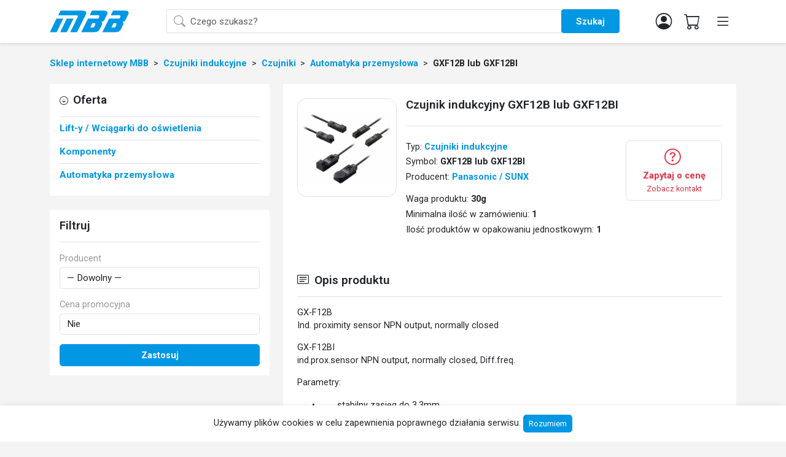

--- FILE ---
content_type: text/html; charset=UTF-8
request_url: https://sklep.mbb.pl/produkt/czujnik-indukcyjny-gxf12b-lub-gxf12bi/2590
body_size: 72450
content:
<!doctype html>
<html lang="pl">
  <head>
    <meta charset="utf-8">
    <meta name="viewport" content="width=device-width, initial-scale=1">
    <title>GXF12B lub GXF12BI, Panasonic / SUNX, Czujniki indukcyjne - Sklep internetowy MBB</title>
    <meta name="description" content="   GX-F12B Ind. proximity sensor NPN output, normally closed   GX-F12BI ind.prox.sensor NPN output, normally closed, Diff.freq.Parametry:   •           stabilny..." />
    <meta name="keywords" content="GXF12B lub GXF12BI, Panasonic / SUNX, Czujniki indukcyjne, Czujniki, Automatyka przemysłowa"/>

    <!-- og -->
    <meta property="og:title" content="GXF12B lub GXF12BI, Panasonic / SUNX, Czujniki indukcyjne - Sklep internetowy MBB" />
    <meta property="og:description" content="   GX-F12B Ind. proximity sensor NPN output, normally closed   GX-F12BI ind.prox.sensor NPN output, normally closed, Diff.freq.Parametry:   •           stabilny..." />
    <meta property="og:type" content="article" />
    <meta property="og:image" content="https://sklep-mbb.revobytes.com/pub_files/images/gxfhhd.jpg" />
    <meta property="og:locale" content="pl_PL" />

    <link rel="canonical" href="https://sklep.mbb.pl/produkt/czujnik-indukcyjny-gxf12b-lub-gxf12bi/2590" />

    <link href="https://cdn.jsdelivr.net/npm/bootstrap@5.3.0/dist/css/bootstrap.min.css" rel="stylesheet" integrity="sha384-9ndCyUaIbzAi2FUVXJi0CjmCapSmO7SnpJef0486qhLnuZ2cdeRhO02iuK6FUUVM" crossorigin="anonymous">
    <link href="https://sklep.mbb.pl/css/app.css?r=20260126040950" rel="stylesheet" >

    <link rel="icon" type="image/x-icon" href="https://sklep.mbb.pl/favicon.ico">
      </head>
  <body>
    <!-- product -->
    <header class="py-3 shadow-sm bg-white shadow mb-3 sticky-top">
    <div class="container">
        <div class="row align-items-center">
            <div class="col-7 col-md-2">
                <a href="https://sklep.mbb.pl">
                    <img src="https://sklep.mbb.pl/img/mbb.svg" class="logo" alt="MBB" style="height: 36px">
                </a>
            </div>
            <div class="col-6 col-md-8 d-none d-lg-block d-md-block">
                <form class="w-100 search-form" role="search" action="https://sklep.mbb.pl/produkty">
                    <div class="input-group position-relative">
                        <input type="text" class="form-control py-2" style="padding-left: 38px" value="" name="szukaj" placeholder="Czego szukasz?" aria-describedby="button-addon2">
                        <i class="bi bi-search position-absolute text-muted fs-5" style="top: 6px; left: 13px; z-index:100"></i>
                        <button class="btn btn-primary px-4" type="submit">
                            <strong>Szukaj</strong>
                        </button>
                      </div>
                </form>
            </div>
            <div class="col-5 col-md-2 text-end">

                <a href="#!" class="mx-2 dropdown-toggle" data-bs-toggle="dropdown">
                    <i class="bi bi-person-circle fs-3 text-dark"></i>
                </a>
                <ul class="dropdown-menu rounded-1">
                                        <li><a class="dropdown-item" href="https://sklep.mbb.pl/login">Zaloguj</a></li>
                    <li><a class="dropdown-item" href="https://sklep.mbb.pl/zarejestruj">Zarejestruj</a></li>
                                    </ul>

                <a href="https://sklep.mbb.pl/koszyk" class="mx-2 pe-1 position-relative">
                    <i class="bi bi-cart fs-3 text-dark"></i>
                    <span id="basket-qty-badge" class="position-absolute badge rounded-pill bg-danger" style="top: -18px; left: 18px;  display:none; ">
                        0
                    </span>
                </a>

                <div class="dropdown d-inline">
                    <a href="#!" class="mx-2 dropdown-toggle" data-bs-toggle="dropdown">
                        <i class="bi bi-list fs-3 text-dark"></i>
                    </a>
                    <ul class="dropdown-menu rounded-1">
                        <li><a class="dropdown-item" href="https://sklep.mbb.pl/informacja/regulamin-zakupow">Regulamin zakupów</a></li>
                        <li><a class="dropdown-item" href="https://sklep.mbb.pl/informacja/transport-i-koszty-przesylki">Transport i koszty przesyłki</a></li>
                        <li><a class="dropdown-item" href="https://sklep.mbb.pl/informacja/metody-platnosci">Metody płatności</a></li>
                        <li><a class="dropdown-item" href="https://sklep.mbb.pl/informacja/polityka-prywatnosci">Polityka prywatności</a></li>
                        <li><a class="dropdown-item" href="https://sklep.mbb.pl/informacja/o-firmie">O firmie</a></li>
                        <li><a class="dropdown-item" href="https://sklep.mbb.pl/informacja/kontakt">Kontakt</a></li>
                    </ul>
                </div>
            </div>
        </div>
    </div>
</header>
    
<div class="container">
    <div class="row py-2">
        <div class="col text-truncate">

            <a href="https://sklep.mbb.pl">
                <strong>Sklep internetowy MBB</strong>
            </a>

                            <span class="px-1">&gt;</span>
                                    <a href="https://sklep.mbb.pl/produkty?kategoria=czujniki-indukcyjne-24">
                                    <strong>Czujniki indukcyjne</strong>
                                    </a>
                                            <span class="px-1">&gt;</span>
                                    <a href="https://sklep.mbb.pl/produkty?kategoria=czujniki-3">
                                    <strong>Czujniki</strong>
                                    </a>
                                            <span class="px-1">&gt;</span>
                                    <a href="https://sklep.mbb.pl/produkty?kategoria=automatyka-przemyslowa-128">
                                    <strong>Automatyka przemysłowa</strong>
                                    </a>
                                            <span class="px-1">&gt;</span>
                                    <strong>GXF12B lub GXF12BI</strong>
                                        
        </div>
    </div>
</div>

<div class="container py-3">
    <div class="row">
        <div class="col-md-4">
            <div class="mb-4 bg-white p-3">
    <div>
        <h3 class="h5 mb-0">
            <i class="bi bi-arrow-down-circle me-1 d-none d-md-inline"></i>
            Oferta
            <a href="#!" class="float-end d-md-none" onclick="$('.offer').toggleClass('d-none')">
                <i class="bi bi-list fs-4"></i>
            </a>
        </h3>
    </div>
    <div class="offer d-none d-md-block">
        <hr class="mb-0">
                    <div style="margin-left: 0px">
    <a class="d-block py-2  border-bottom " href="https://sklep.mbb.pl/produkty?kategoria=lift-y-wciagarki-do-oswietlenia-55">
        <div class="row gx-1">
                        <div class="col">
                <strong class=" fs-6  ">Lift-y / Wciągarki do oświetlenia</strong>
            </div>
        </div>
    </a>

    <div id="category-parent-id-55" style="display:none;">
            </div>
</div>
                    <div style="margin-left: 0px">
    <a class="d-block py-2  border-bottom " href="https://sklep.mbb.pl/produkty?kategoria=komponenty-129">
        <div class="row gx-1">
                        <div class="col">
                <strong class=" fs-6  ">Komponenty</strong>
            </div>
        </div>
    </a>

    <div id="category-parent-id-129" style="display:none;">
                                    <div style="margin-left: 0px">
    <a class="d-block py-2  border-bottom " href="https://sklep.mbb.pl/produkty?kategoria=przekazniki-1">
        <div class="row gx-1">
             <div class="col-auto"><i class="bi bi-arrow-return-right me-1 "></i></div>             <div class="col">
                <strong class=" ">Przekaźniki</strong>
            </div>
        </div>
    </a>

    <div id="category-parent-id-1" style="display:none;">
                                    <div style="margin-left: 12px">
    <a class="d-block py-2  border-bottom " href="https://sklep.mbb.pl/produkty?kategoria=przekazniki-motoryzacyjne-8">
        <div class="row gx-1">
             <div class="col-auto"><i class="bi bi-arrow-return-right me-1 "></i></div>             <div class="col">
                <strong class=" ">Przekaźniki motoryzacyjne</strong>
            </div>
        </div>
    </a>

    <div id="category-parent-id-8" style="display:none;">
            </div>
</div>
                            <div style="margin-left: 12px">
    <a class="d-block py-2  border-bottom " href="https://sklep.mbb.pl/produkty?kategoria=przekazniki-sygnalowe-9">
        <div class="row gx-1">
             <div class="col-auto"><i class="bi bi-arrow-return-right me-1 "></i></div>             <div class="col">
                <strong class=" ">Przekaźniki sygnałowe</strong>
            </div>
        </div>
    </a>

    <div id="category-parent-id-9" style="display:none;">
            </div>
</div>
                            <div style="margin-left: 12px">
    <a class="d-block py-2  border-bottom " href="https://sklep.mbb.pl/produkty?kategoria=przekazniki-mocy-10">
        <div class="row gx-1">
             <div class="col-auto"><i class="bi bi-arrow-return-right me-1 "></i></div>             <div class="col">
                <strong class=" ">Przekaźniki mocy</strong>
            </div>
        </div>
    </a>

    <div id="category-parent-id-10" style="display:none;">
            </div>
</div>
                            <div style="margin-left: 12px">
    <a class="d-block py-2  border-bottom " href="https://sklep.mbb.pl/produkty?kategoria=przekazniki-photomos-11">
        <div class="row gx-1">
             <div class="col-auto"><i class="bi bi-arrow-return-right me-1 "></i></div>             <div class="col">
                <strong class=" ">Przekaźniki PhotoMOS</strong>
            </div>
        </div>
    </a>

    <div id="category-parent-id-11" style="display:none;">
            </div>
</div>
                            <div style="margin-left: 12px">
    <a class="d-block py-2  border-bottom " href="https://sklep.mbb.pl/produkty?kategoria=przekazniki-wielkiej-czestotliwosci-12">
        <div class="row gx-1">
             <div class="col-auto"><i class="bi bi-arrow-return-right me-1 "></i></div>             <div class="col">
                <strong class=" ">Przekaźniki wielkiej częstotliwości</strong>
            </div>
        </div>
    </a>

    <div id="category-parent-id-12" style="display:none;">
            </div>
</div>
                            <div style="margin-left: 12px">
    <a class="d-block py-2  border-bottom " href="https://sklep.mbb.pl/produkty?kategoria=przekazniki-bezpieczenstwa-13">
        <div class="row gx-1">
             <div class="col-auto"><i class="bi bi-arrow-return-right me-1 "></i></div>             <div class="col">
                <strong class=" ">Przekaźniki bezpieczeństwa</strong>
            </div>
        </div>
    </a>

    <div id="category-parent-id-13" style="display:none;">
            </div>
</div>
                            <div style="margin-left: 12px">
    <a class="d-block py-2 " href="https://sklep.mbb.pl/produkty?kategoria=przekazniki-ssr-solid-state-relays-64">
        <div class="row gx-1">
             <div class="col-auto"><i class="bi bi-arrow-return-right me-1 "></i></div>             <div class="col">
                <strong class=" ">Przekaźniki SSR (Solid State Relays)</strong>
            </div>
        </div>
    </a>

    <div id="category-parent-id-64" style="display:none;">
            </div>
</div>
                        </div>
</div>
                            <div style="margin-left: 0px">
    <a class="d-block py-2  border-bottom " href="https://sklep.mbb.pl/produkty?kategoria=przelaczniki-2">
        <div class="row gx-1">
             <div class="col-auto"><i class="bi bi-arrow-return-right me-1 "></i></div>             <div class="col">
                <strong class=" ">Przełączniki</strong>
            </div>
        </div>
    </a>

    <div id="category-parent-id-2" style="display:none;">
                                    <div style="margin-left: 12px">
    <a class="d-block py-2  border-bottom " href="https://sklep.mbb.pl/produkty?kategoria=snap-action-switch-14">
        <div class="row gx-1">
             <div class="col-auto"><i class="bi bi-arrow-return-right me-1 "></i></div>             <div class="col">
                <strong class=" ">Snap-action Switch</strong>
            </div>
        </div>
    </a>

    <div id="category-parent-id-14" style="display:none;">
            </div>
</div>
                            <div style="margin-left: 12px">
    <a class="d-block py-2  border-bottom " href="https://sklep.mbb.pl/produkty?kategoria=mikroprzelaczniki-15">
        <div class="row gx-1">
             <div class="col-auto"><i class="bi bi-arrow-return-right me-1 "></i></div>             <div class="col">
                <strong class=" ">Mikroprzełączniki</strong>
            </div>
        </div>
    </a>

    <div id="category-parent-id-15" style="display:none;">
            </div>
</div>
                            <div style="margin-left: 12px">
    <a class="d-block py-2  border-bottom " href="https://sklep.mbb.pl/produkty?kategoria=wylaczniki-krancowe-49">
        <div class="row gx-1">
             <div class="col-auto"><i class="bi bi-arrow-return-right me-1 "></i></div>             <div class="col">
                <strong class=" ">Wyłączniki krańcowe</strong>
            </div>
        </div>
    </a>

    <div id="category-parent-id-49" style="display:none;">
                                    <div style="margin-left: 24px">
    <a class="d-block py-2 " href="https://sklep.mbb.pl/produkty?kategoria=akcesoria-98">
        <div class="row gx-1">
             <div class="col-auto"><i class="bi bi-arrow-return-right me-1 "></i></div>             <div class="col">
                <strong class=" ">Akcesoria</strong>
            </div>
        </div>
    </a>

    <div id="category-parent-id-98" style="display:none;">
            </div>
</div>
                        </div>
</div>
                            <div style="margin-left: 12px">
    <a class="d-block py-2  border-bottom " href="https://sklep.mbb.pl/produkty?kategoria=toggle-switch-106">
        <div class="row gx-1">
             <div class="col-auto"><i class="bi bi-arrow-return-right me-1 "></i></div>             <div class="col">
                <strong class=" ">Toggle switch</strong>
            </div>
        </div>
    </a>

    <div id="category-parent-id-106" style="display:none;">
            </div>
</div>
                            <div style="margin-left: 12px">
    <a class="d-block py-2  border-bottom " href="https://sklep.mbb.pl/produkty?kategoria=wylaczniki-bezpieczenstwa-117">
        <div class="row gx-1">
             <div class="col-auto"><i class="bi bi-arrow-return-right me-1 "></i></div>             <div class="col">
                <strong class=" ">Wyłączniki bezpieczeństwa</strong>
            </div>
        </div>
    </a>

    <div id="category-parent-id-117" style="display:none;">
            </div>
</div>
                            <div style="margin-left: 12px">
    <a class="d-block py-2 " href="https://sklep.mbb.pl/produkty?kategoria=dotykowe-tactile-switches-light-touch-switches-144">
        <div class="row gx-1">
             <div class="col-auto"><i class="bi bi-arrow-return-right me-1 "></i></div>             <div class="col">
                <strong class=" ">Dotykowe Tactile Switches (Light Touch Switches)</strong>
            </div>
        </div>
    </a>

    <div id="category-parent-id-144" style="display:none;">
            </div>
</div>
                        </div>
</div>
                            <div style="margin-left: 0px">
    <a class="d-block py-2  border-bottom " href="https://sklep.mbb.pl/produkty?kategoria=zlacza-konektory-116">
        <div class="row gx-1">
             <div class="col-auto"><i class="bi bi-arrow-return-right me-1 "></i></div>             <div class="col">
                <strong class=" ">Złącza / konektory</strong>
            </div>
        </div>
    </a>

    <div id="category-parent-id-116" style="display:none;">
            </div>
</div>
                            <div style="margin-left: 0px">
    <a class="d-block py-2 " href="https://sklep.mbb.pl/produkty?kategoria=moduly-bluetooth-i-wi-fi">
        <div class="row gx-1">
             <div class="col-auto"><i class="bi bi-arrow-return-right me-1 "></i></div>             <div class="col">
                <strong class=" ">Moduły Bluetooth  i Wi-Fi</strong>
            </div>
        </div>
    </a>

    <div id="category-parent-id-145" style="display:none;">
            </div>
</div>
                        </div>
</div>
                    <div style="margin-left: 0px">
    <a class="d-block py-2 " href="https://sklep.mbb.pl/produkty?kategoria=automatyka-przemyslowa-128">
        <div class="row gx-1">
                        <div class="col">
                <strong class=" fs-6  ">Automatyka przemysłowa</strong>
            </div>
        </div>
    </a>

    <div id="category-parent-id-128" style="display:none;">
                                    <div style="margin-left: 0px">
    <a class="d-block py-2  border-bottom " href="https://sklep.mbb.pl/produkty?kategoria=czujniki-3">
        <div class="row gx-1">
             <div class="col-auto"><i class="bi bi-arrow-return-right me-1 "></i></div>             <div class="col">
                <strong class=" ">Czujniki</strong>
            </div>
        </div>
    </a>

    <div id="category-parent-id-3" style="display:none;">
                                    <div style="margin-left: 12px">
    <a class="d-block py-2  border-bottom " href="https://sklep.mbb.pl/produkty?kategoria=czujniki-fotoelektryczne-18">
        <div class="row gx-1">
             <div class="col-auto"><i class="bi bi-arrow-return-right me-1 "></i></div>             <div class="col">
                <strong class=" ">Czujniki fotoelektryczne</strong>
            </div>
        </div>
    </a>

    <div id="category-parent-id-18" style="display:none;">
                                    <div style="margin-left: 24px">
    <a class="d-block py-2  border-bottom " href="https://sklep.mbb.pl/produkty?kategoria=kompaktowe-czujniki-fotoelektryczne-19">
        <div class="row gx-1">
             <div class="col-auto"><i class="bi bi-arrow-return-right me-1 "></i></div>             <div class="col">
                <strong class=" ">Kompaktowe czujniki fotoelektryczne</strong>
            </div>
        </div>
    </a>

    <div id="category-parent-id-19" style="display:none;">
                                    <div style="margin-left: 36px">
    <a class="d-block py-2 " href="https://sklep.mbb.pl/produkty?kategoria=akcesoria-99">
        <div class="row gx-1">
             <div class="col-auto"><i class="bi bi-arrow-return-right me-1 "></i></div>             <div class="col">
                <strong class=" ">Akcesoria</strong>
            </div>
        </div>
    </a>

    <div id="category-parent-id-99" style="display:none;">
            </div>
</div>
                        </div>
</div>
                            <div style="margin-left: 24px">
    <a class="d-block py-2  border-bottom " href="https://sklep.mbb.pl/produkty?kategoria=miniaturowe-czujniki-fotoelektryczne-20">
        <div class="row gx-1">
             <div class="col-auto"><i class="bi bi-arrow-return-right me-1 "></i></div>             <div class="col">
                <strong class=" ">Miniaturowe czujniki fotoelektryczne</strong>
            </div>
        </div>
    </a>

    <div id="category-parent-id-20" style="display:none;">
            </div>
</div>
                            <div style="margin-left: 24px">
    <a class="d-block py-2  border-bottom " href="https://sklep.mbb.pl/produkty?kategoria=triangulacyjne-czujniki-fotoelektryczne-21">
        <div class="row gx-1">
             <div class="col-auto"><i class="bi bi-arrow-return-right me-1 "></i></div>             <div class="col">
                <strong class=" ">Triangulacyjne czujniki fotoelektryczne</strong>
            </div>
        </div>
    </a>

    <div id="category-parent-id-21" style="display:none;">
                                    <div style="margin-left: 36px">
    <a class="d-block py-2 " href="https://sklep.mbb.pl/produkty?kategoria=akcesoria-101">
        <div class="row gx-1">
             <div class="col-auto"><i class="bi bi-arrow-return-right me-1 "></i></div>             <div class="col">
                <strong class=" ">Akcesoria</strong>
            </div>
        </div>
    </a>

    <div id="category-parent-id-101" style="display:none;">
            </div>
</div>
                        </div>
</div>
                            <div style="margin-left: 24px">
    <a class="d-block py-2  border-bottom " href="https://sklep.mbb.pl/produkty?kategoria=swiatlowodowe-czujniki-fotoelektroniczne-22">
        <div class="row gx-1">
             <div class="col-auto"><i class="bi bi-arrow-return-right me-1 "></i></div>             <div class="col">
                <strong class=" ">Światłowodowe czujniki fotoelektroniczne</strong>
            </div>
        </div>
    </a>

    <div id="category-parent-id-22" style="display:none;">
                                    <div style="margin-left: 36px">
    <a class="d-block py-2 " href="https://sklep.mbb.pl/produkty?kategoria=glowice-65">
        <div class="row gx-1">
             <div class="col-auto"><i class="bi bi-arrow-return-right me-1 "></i></div>             <div class="col">
                <strong class=" ">Głowice</strong>
            </div>
        </div>
    </a>

    <div id="category-parent-id-65" style="display:none;">
            </div>
</div>
                        </div>
</div>
                            <div style="margin-left: 24px">
    <a class="d-block py-2 " href="https://sklep.mbb.pl/produkty?kategoria=czujniki-fotoelektryczne-szczelinowe-23">
        <div class="row gx-1">
             <div class="col-auto"><i class="bi bi-arrow-return-right me-1 "></i></div>             <div class="col">
                <strong class=" ">Czujniki fotoelektryczne szczelinowe</strong>
            </div>
        </div>
    </a>

    <div id="category-parent-id-23" style="display:none;">
                                    <div style="margin-left: 36px">
    <a class="d-block py-2 " href="https://sklep.mbb.pl/produkty?kategoria=akcesoria-103">
        <div class="row gx-1">
             <div class="col-auto"><i class="bi bi-arrow-return-right me-1 "></i></div>             <div class="col">
                <strong class=" ">Akcesoria</strong>
            </div>
        </div>
    </a>

    <div id="category-parent-id-103" style="display:none;">
            </div>
</div>
                        </div>
</div>
                        </div>
</div>
                            <div style="margin-left: 12px">
    <a class="d-block py-2  border-bottom " href="https://sklep.mbb.pl/produkty?kategoria=czujniki-indukcyjne-24">
        <div class="row gx-1">
             <div class="col-auto"><i class="bi bi-arrow-return-right me-1 "></i></div>             <div class="col">
                <strong class=" ">Czujniki indukcyjne</strong>
            </div>
        </div>
    </a>

    <div id="category-parent-id-24" style="display:none;">
                                    <div style="margin-left: 24px">
    <a class="d-block py-2 " href="https://sklep.mbb.pl/produkty?kategoria=akcesoria-100">
        <div class="row gx-1">
             <div class="col-auto"><i class="bi bi-arrow-return-right me-1 "></i></div>             <div class="col">
                <strong class=" ">Akcesoria</strong>
            </div>
        </div>
    </a>

    <div id="category-parent-id-100" style="display:none;">
            </div>
</div>
                        </div>
</div>
                            <div style="margin-left: 12px">
    <a class="d-block py-2  border-bottom " href="https://sklep.mbb.pl/produkty?kategoria=czujniki-cisnienia-25">
        <div class="row gx-1">
             <div class="col-auto"><i class="bi bi-arrow-return-right me-1 "></i></div>             <div class="col">
                <strong class=" ">Czujniki ciśnienia</strong>
            </div>
        </div>
    </a>

    <div id="category-parent-id-25" style="display:none;">
            </div>
</div>
                            <div style="margin-left: 12px">
    <a class="d-block py-2  border-bottom " href="https://sklep.mbb.pl/produkty?kategoria=czujniki-obszaru-66">
        <div class="row gx-1">
             <div class="col-auto"><i class="bi bi-arrow-return-right me-1 "></i></div>             <div class="col">
                <strong class=" ">Czujniki obszaru</strong>
            </div>
        </div>
    </a>

    <div id="category-parent-id-66" style="display:none;">
            </div>
</div>
                            <div style="margin-left: 12px">
    <a class="d-block py-2  border-bottom " href="https://sklep.mbb.pl/produkty?kategoria=czujniki-laserowe-67">
        <div class="row gx-1">
             <div class="col-auto"><i class="bi bi-arrow-return-right me-1 "></i></div>             <div class="col">
                <strong class=" ">Czujniki laserowe</strong>
            </div>
        </div>
    </a>

    <div id="category-parent-id-67" style="display:none;">
            </div>
</div>
                            <div style="margin-left: 12px">
    <a class="d-block py-2  border-bottom " href="https://sklep.mbb.pl/produkty?kategoria=czujniki-pomiarowe-68">
        <div class="row gx-1">
             <div class="col-auto"><i class="bi bi-arrow-return-right me-1 "></i></div>             <div class="col">
                <strong class=" ">Czujniki pomiarowe</strong>
            </div>
        </div>
    </a>

    <div id="category-parent-id-68" style="display:none;">
            </div>
</div>
                            <div style="margin-left: 12px">
    <a class="d-block py-2  border-bottom " href="https://sklep.mbb.pl/produkty?kategoria=czujniki-do-zadan-specjalnych-69">
        <div class="row gx-1">
             <div class="col-auto"><i class="bi bi-arrow-return-right me-1 "></i></div>             <div class="col">
                <strong class=" ">Czujniki do zadań specjalnych</strong>
            </div>
        </div>
    </a>

    <div id="category-parent-id-69" style="display:none;">
            </div>
</div>
                            <div style="margin-left: 12px">
    <a class="d-block py-2  border-bottom " href="https://sklep.mbb.pl/produkty?kategoria=akcesoria-102">
        <div class="row gx-1">
             <div class="col-auto"><i class="bi bi-arrow-return-right me-1 "></i></div>             <div class="col">
                <strong class=" ">Akcesoria</strong>
            </div>
        </div>
    </a>

    <div id="category-parent-id-102" style="display:none;">
            </div>
</div>
                            <div style="margin-left: 12px">
    <a class="d-block py-2  border-bottom " href="https://sklep.mbb.pl/produkty?kategoria=czujnik-dotyku-111">
        <div class="row gx-1">
             <div class="col-auto"><i class="bi bi-arrow-return-right me-1 "></i></div>             <div class="col">
                <strong class=" ">Czujnik dotyku</strong>
            </div>
        </div>
    </a>

    <div id="category-parent-id-111" style="display:none;">
            </div>
</div>
                            <div style="margin-left: 12px">
    <a class="d-block py-2  border-bottom " href="https://sklep.mbb.pl/produkty?kategoria=czujniki-bezpieczenstwa-112">
        <div class="row gx-1">
             <div class="col-auto"><i class="bi bi-arrow-return-right me-1 "></i></div>             <div class="col">
                <strong class=" ">Czujniki bezpieczeństwa</strong>
            </div>
        </div>
    </a>

    <div id="category-parent-id-112" style="display:none;">
            </div>
</div>
                            <div style="margin-left: 12px">
    <a class="d-block py-2 " href="https://sklep.mbb.pl/produkty?kategoria=czujniki-do-zabudowy-na-plytke-pcb-114">
        <div class="row gx-1">
             <div class="col-auto"><i class="bi bi-arrow-return-right me-1 "></i></div>             <div class="col">
                <strong class=" ">Czujniki do zabudowy na płytkę PCB</strong>
            </div>
        </div>
    </a>

    <div id="category-parent-id-114" style="display:none;">
            </div>
</div>
                        </div>
</div>
                            <div style="margin-left: 0px">
    <a class="d-block py-2  border-bottom " href="https://sklep.mbb.pl/produkty?kategoria=serwonapedy-62">
        <div class="row gx-1">
             <div class="col-auto"><i class="bi bi-arrow-return-right me-1 "></i></div>             <div class="col">
                <strong class=" ">Serwonapędy</strong>
            </div>
        </div>
    </a>

    <div id="category-parent-id-62" style="display:none;">
                                    <div style="margin-left: 12px">
    <a class="d-block py-2  border-bottom " href="https://sklep.mbb.pl/produkty?kategoria=seria-minas-liqi-63">
        <div class="row gx-1">
             <div class="col-auto"><i class="bi bi-arrow-return-right me-1 "></i></div>             <div class="col">
                <strong class=" ">Seria Minas LiQi</strong>
            </div>
        </div>
    </a>

    <div id="category-parent-id-63" style="display:none;">
            </div>
</div>
                            <div style="margin-left: 12px">
    <a class="d-block py-2 " href="https://sklep.mbb.pl/produkty?kategoria=seria-minas-a6-143">
        <div class="row gx-1">
             <div class="col-auto"><i class="bi bi-arrow-return-right me-1 "></i></div>             <div class="col">
                <strong class=" ">Seria Minas A6</strong>
            </div>
        </div>
    </a>

    <div id="category-parent-id-143" style="display:none;">
            </div>
</div>
                        </div>
</div>
                            <div style="margin-left: 0px">
    <a class="d-block py-2  border-bottom " href="https://sklep.mbb.pl/produkty?kategoria=kurtyny-i-bariery-bezpieczenstwa-70">
        <div class="row gx-1">
             <div class="col-auto"><i class="bi bi-arrow-return-right me-1 "></i></div>             <div class="col">
                <strong class=" ">Kurtyny  i bariery bezpieczeństwa</strong>
            </div>
        </div>
    </a>

    <div id="category-parent-id-70" style="display:none;">
            </div>
</div>
                            <div style="margin-left: 0px">
    <a class="d-block py-2  border-bottom " href="https://sklep.mbb.pl/produkty?kategoria=przekazniki-czasowe-timers-80">
        <div class="row gx-1">
             <div class="col-auto"><i class="bi bi-arrow-return-right me-1 "></i></div>             <div class="col">
                <strong class=" ">Przekaźniki czasowe (Timers)</strong>
            </div>
        </div>
    </a>

    <div id="category-parent-id-80" style="display:none;">
                                    <div style="margin-left: 12px">
    <a class="d-block py-2  border-bottom " href="https://sklep.mbb.pl/produkty?kategoria=cyfrowe-81">
        <div class="row gx-1">
             <div class="col-auto"><i class="bi bi-arrow-return-right me-1 "></i></div>             <div class="col">
                <strong class=" ">Cyfrowe</strong>
            </div>
        </div>
    </a>

    <div id="category-parent-id-81" style="display:none;">
            </div>
</div>
                            <div style="margin-left: 12px">
    <a class="d-block py-2  border-bottom " href="https://sklep.mbb.pl/produkty?kategoria=analogowe-82">
        <div class="row gx-1">
             <div class="col-auto"><i class="bi bi-arrow-return-right me-1 "></i></div>             <div class="col">
                <strong class=" ">Analogowe</strong>
            </div>
        </div>
    </a>

    <div id="category-parent-id-82" style="display:none;">
            </div>
</div>
                            <div style="margin-left: 12px">
    <a class="d-block py-2 " href="https://sklep.mbb.pl/produkty?kategoria=akcesoria-87">
        <div class="row gx-1">
             <div class="col-auto"><i class="bi bi-arrow-return-right me-1 "></i></div>             <div class="col">
                <strong class=" ">Akcesoria</strong>
            </div>
        </div>
    </a>

    <div id="category-parent-id-87" style="display:none;">
            </div>
</div>
                        </div>
</div>
                            <div style="margin-left: 0px">
    <a class="d-block py-2  border-bottom " href="https://sklep.mbb.pl/produkty?kategoria=liczniki-impulsow-counters-85">
        <div class="row gx-1">
             <div class="col-auto"><i class="bi bi-arrow-return-right me-1 "></i></div>             <div class="col">
                <strong class=" ">Liczniki impulsów (Counters)</strong>
            </div>
        </div>
    </a>

    <div id="category-parent-id-85" style="display:none;">
                                    <div style="margin-left: 12px">
    <a class="d-block py-2 " href="https://sklep.mbb.pl/produkty?kategoria=akcesoria-86">
        <div class="row gx-1">
             <div class="col-auto"><i class="bi bi-arrow-return-right me-1 "></i></div>             <div class="col">
                <strong class=" ">Akcesoria</strong>
            </div>
        </div>
    </a>

    <div id="category-parent-id-86" style="display:none;">
            </div>
</div>
                        </div>
</div>
                            <div style="margin-left: 0px">
    <a class="d-block py-2  border-bottom " href="https://sklep.mbb.pl/produkty?kategoria=liczniki-godzin-88">
        <div class="row gx-1">
             <div class="col-auto"><i class="bi bi-arrow-return-right me-1 "></i></div>             <div class="col">
                <strong class=" ">Liczniki godzin</strong>
            </div>
        </div>
    </a>

    <div id="category-parent-id-88" style="display:none;">
            </div>
</div>
                            <div style="margin-left: 0px">
    <a class="d-block py-2  border-bottom " href="https://sklep.mbb.pl/produkty?kategoria=mierniki-energii-elektrycznej-89">
        <div class="row gx-1">
             <div class="col-auto"><i class="bi bi-arrow-return-right me-1 "></i></div>             <div class="col">
                <strong class=" ">Mierniki energii elektrycznej</strong>
            </div>
        </div>
    </a>

    <div id="category-parent-id-89" style="display:none;">
                                    <div style="margin-left: 12px">
    <a class="d-block py-2 " href="https://sklep.mbb.pl/produkty?kategoria=akcesoria-90">
        <div class="row gx-1">
             <div class="col-auto"><i class="bi bi-arrow-return-right me-1 "></i></div>             <div class="col">
                <strong class=" ">Akcesoria</strong>
            </div>
        </div>
    </a>

    <div id="category-parent-id-90" style="display:none;">
            </div>
</div>
                        </div>
</div>
                            <div style="margin-left: 0px">
    <a class="d-block py-2  border-bottom " href="https://sklep.mbb.pl/produkty?kategoria=wentylatory-96">
        <div class="row gx-1">
             <div class="col-auto"><i class="bi bi-arrow-return-right me-1 "></i></div>             <div class="col">
                <strong class=" ">Wentylatory</strong>
            </div>
        </div>
    </a>

    <div id="category-parent-id-96" style="display:none;">
                                    <div style="margin-left: 12px">
    <a class="d-block py-2 " href="https://sklep.mbb.pl/produkty?kategoria=akcesoria-97">
        <div class="row gx-1">
             <div class="col-auto"><i class="bi bi-arrow-return-right me-1 "></i></div>             <div class="col">
                <strong class=" ">Akcesoria</strong>
            </div>
        </div>
    </a>

    <div id="category-parent-id-97" style="display:none;">
            </div>
</div>
                        </div>
</div>
                            <div style="margin-left: 0px">
    <a class="d-block py-2  border-bottom " href="https://sklep.mbb.pl/produkty?kategoria=neutralizatory-ladunkow-elektrostatycznych-jonizatory-104">
        <div class="row gx-1">
             <div class="col-auto"><i class="bi bi-arrow-return-right me-1 "></i></div>             <div class="col">
                <strong class=" ">Neutralizatory ładunków elektrostatycznych (jonizatory)</strong>
            </div>
        </div>
    </a>

    <div id="category-parent-id-104" style="display:none;">
            </div>
</div>
                            <div style="margin-left: 0px">
    <a class="d-block py-2  border-bottom " href="https://sklep.mbb.pl/produkty?kategoria=skaner-bezpieczenstwa-105">
        <div class="row gx-1">
             <div class="col-auto"><i class="bi bi-arrow-return-right me-1 "></i></div>             <div class="col">
                <strong class=" ">Skaner bezpieczeństwa</strong>
            </div>
        </div>
    </a>

    <div id="category-parent-id-105" style="display:none;">
            </div>
</div>
                            <div style="margin-left: 0px">
    <a class="d-block py-2  border-bottom " href="https://sklep.mbb.pl/produkty?kategoria=panele-operatorskie-hmi-108">
        <div class="row gx-1">
             <div class="col-auto"><i class="bi bi-arrow-return-right me-1 "></i></div>             <div class="col">
                <strong class=" ">Panele Operatorskie HMI</strong>
            </div>
        </div>
    </a>

    <div id="category-parent-id-108" style="display:none;">
                                    <div style="margin-left: 12px">
    <a class="d-block py-2  border-bottom " href="https://sklep.mbb.pl/produkty?kategoria=seria-gt707-136">
        <div class="row gx-1">
             <div class="col-auto"><i class="bi bi-arrow-return-right me-1 "></i></div>             <div class="col">
                <strong class=" ">Seria GT707</strong>
            </div>
        </div>
    </a>

    <div id="category-parent-id-136" style="display:none;">
            </div>
</div>
                            <div style="margin-left: 12px">
    <a class="d-block py-2  border-bottom " href="https://sklep.mbb.pl/produkty?kategoria=seria-wh-137">
        <div class="row gx-1">
             <div class="col-auto"><i class="bi bi-arrow-return-right me-1 "></i></div>             <div class="col">
                <strong class=" ">Seria WH</strong>
            </div>
        </div>
    </a>

    <div id="category-parent-id-137" style="display:none;">
            </div>
</div>
                            <div style="margin-left: 12px">
    <a class="d-block py-2  border-bottom " href="https://sklep.mbb.pl/produkty?kategoria=seria-gt704-138">
        <div class="row gx-1">
             <div class="col-auto"><i class="bi bi-arrow-return-right me-1 "></i></div>             <div class="col">
                <strong class=" ">Seria GT704</strong>
            </div>
        </div>
    </a>

    <div id="category-parent-id-138" style="display:none;">
            </div>
</div>
                            <div style="margin-left: 12px">
    <a class="d-block py-2  border-bottom " href="https://sklep.mbb.pl/produkty?kategoria=seria-gt703">
        <div class="row gx-1">
             <div class="col-auto"><i class="bi bi-arrow-return-right me-1 "></i></div>             <div class="col">
                <strong class=" ">Seria GT703</strong>
            </div>
        </div>
    </a>

    <div id="category-parent-id-139" style="display:none;">
            </div>
</div>
                            <div style="margin-left: 12px">
    <a class="d-block py-2  border-bottom " href="https://sklep.mbb.pl/produkty?kategoria=seria-hms-140">
        <div class="row gx-1">
             <div class="col-auto"><i class="bi bi-arrow-return-right me-1 "></i></div>             <div class="col">
                <strong class=" ">Seria HMs</strong>
            </div>
        </div>
    </a>

    <div id="category-parent-id-140" style="display:none;">
            </div>
</div>
                            <div style="margin-left: 12px">
    <a class="d-block py-2  border-bottom " href="https://sklep.mbb.pl/produkty?kategoria=seria-hmx-141">
        <div class="row gx-1">
             <div class="col-auto"><i class="bi bi-arrow-return-right me-1 "></i></div>             <div class="col">
                <strong class=" ">Seria HMx</strong>
            </div>
        </div>
    </a>

    <div id="category-parent-id-141" style="display:none;">
            </div>
</div>
                            <div style="margin-left: 12px">
    <a class="d-block py-2 " href="https://sklep.mbb.pl/produkty?kategoria=seria-hme-142">
        <div class="row gx-1">
             <div class="col-auto"><i class="bi bi-arrow-return-right me-1 "></i></div>             <div class="col">
                <strong class=" ">Seria HMe</strong>
            </div>
        </div>
    </a>

    <div id="category-parent-id-142" style="display:none;">
            </div>
</div>
                        </div>
</div>
                            <div style="margin-left: 0px">
    <a class="d-block py-2  border-bottom " href="https://sklep.mbb.pl/produkty?kategoria=sterowniki-plc-113">
        <div class="row gx-1">
             <div class="col-auto"><i class="bi bi-arrow-return-right me-1 "></i></div>             <div class="col">
                <strong class=" ">Sterowniki PLC</strong>
            </div>
        </div>
    </a>

    <div id="category-parent-id-113" style="display:none;">
                                    <div style="margin-left: 12px">
    <a class="d-block py-2  border-bottom " href="https://sklep.mbb.pl/produkty?kategoria=sterowniki-plc-serii-fp-127">
        <div class="row gx-1">
             <div class="col-auto"><i class="bi bi-arrow-return-right me-1 "></i></div>             <div class="col">
                <strong class=" ">Sterowniki PLC serii FP</strong>
            </div>
        </div>
    </a>

    <div id="category-parent-id-127" style="display:none;">
                                    <div style="margin-left: 24px">
    <a class="d-block py-2  border-bottom " href="https://sklep.mbb.pl/produkty?kategoria=seria-fp0h-130">
        <div class="row gx-1">
             <div class="col-auto"><i class="bi bi-arrow-return-right me-1 "></i></div>             <div class="col">
                <strong class=" ">Seria FP0H</strong>
            </div>
        </div>
    </a>

    <div id="category-parent-id-130" style="display:none;">
            </div>
</div>
                            <div style="margin-left: 24px">
    <a class="d-block py-2  border-bottom " href="https://sklep.mbb.pl/produkty?kategoria=seria-fp0r-131">
        <div class="row gx-1">
             <div class="col-auto"><i class="bi bi-arrow-return-right me-1 "></i></div>             <div class="col">
                <strong class=" ">Seria FP0R</strong>
            </div>
        </div>
    </a>

    <div id="category-parent-id-131" style="display:none;">
            </div>
</div>
                            <div style="margin-left: 24px">
    <a class="d-block py-2  border-bottom " href="https://sklep.mbb.pl/produkty?kategoria=seria-fp-xh-132">
        <div class="row gx-1">
             <div class="col-auto"><i class="bi bi-arrow-return-right me-1 "></i></div>             <div class="col">
                <strong class=" ">Seria FP-XH</strong>
            </div>
        </div>
    </a>

    <div id="category-parent-id-132" style="display:none;">
            </div>
</div>
                            <div style="margin-left: 24px">
    <a class="d-block py-2  border-bottom " href="https://sklep.mbb.pl/produkty?kategoria=seria-fp-x0-133">
        <div class="row gx-1">
             <div class="col-auto"><i class="bi bi-arrow-return-right me-1 "></i></div>             <div class="col">
                <strong class=" ">Seria FP-X0</strong>
            </div>
        </div>
    </a>

    <div id="category-parent-id-133" style="display:none;">
            </div>
</div>
                            <div style="margin-left: 24px">
    <a class="d-block py-2 " href="https://sklep.mbb.pl/produkty?kategoria=seria-fp7-135">
        <div class="row gx-1">
             <div class="col-auto"><i class="bi bi-arrow-return-right me-1 "></i></div>             <div class="col">
                <strong class=" ">Seria FP7</strong>
            </div>
        </div>
    </a>

    <div id="category-parent-id-135" style="display:none;">
            </div>
</div>
                        </div>
</div>
                            <div style="margin-left: 12px">
    <a class="d-block py-2 " href="https://sklep.mbb.pl/produkty?kategoria=kontroler-ruchu-gm1-134">
        <div class="row gx-1">
             <div class="col-auto"><i class="bi bi-arrow-return-right me-1 "></i></div>             <div class="col">
                <strong class=" ">Kontroler ruchu GM1</strong>
            </div>
        </div>
    </a>

    <div id="category-parent-id-134" style="display:none;">
            </div>
</div>
                        </div>
</div>
                            <div style="margin-left: 0px">
    <a class="d-block py-2 " href="https://sklep.mbb.pl/produkty?kategoria=czujniki-dla-automatyki-przemyslowej-119">
        <div class="row gx-1">
             <div class="col-auto"><i class="bi bi-arrow-return-right me-1 "></i></div>             <div class="col">
                <strong class=" ">Czujniki dla Automatyki Przemysłowej</strong>
            </div>
        </div>
    </a>

    <div id="category-parent-id-119" style="display:none;">
                                    <div style="margin-left: 12px">
    <a class="d-block py-2  border-bottom " href="https://sklep.mbb.pl/produkty?kategoria=czujniki-fotoelektryczne">
        <div class="row gx-1">
             <div class="col-auto"><i class="bi bi-arrow-return-right me-1 "></i></div>             <div class="col">
                <strong class=" ">Czujniki fotoelektryczne</strong>
            </div>
        </div>
    </a>

    <div id="category-parent-id-120" style="display:none;">
            </div>
</div>
                            <div style="margin-left: 12px">
    <a class="d-block py-2  border-bottom " href="https://sklep.mbb.pl/produkty?kategoria=swietlne-kurtyny-bezpieczenstwa-i-czujniki-bezpieczenstwa">
        <div class="row gx-1">
             <div class="col-auto"><i class="bi bi-arrow-return-right me-1 "></i></div>             <div class="col">
                <strong class=" ">Świetlne kurtyny bezpieczeństwa i czujniki bezpieczeństwa</strong>
            </div>
        </div>
    </a>

    <div id="category-parent-id-121" style="display:none;">
            </div>
</div>
                            <div style="margin-left: 12px">
    <a class="d-block py-2  border-bottom " href="https://sklep.mbb.pl/produkty?kategoria=czujniki-pomiarowe">
        <div class="row gx-1">
             <div class="col-auto"><i class="bi bi-arrow-return-right me-1 "></i></div>             <div class="col">
                <strong class=" ">Czujniki pomiarowe</strong>
            </div>
        </div>
    </a>

    <div id="category-parent-id-122" style="display:none;">
            </div>
</div>
                            <div style="margin-left: 12px">
    <a class="d-block py-2  border-bottom " href="https://sklep.mbb.pl/produkty?kategoria=akcesoria">
        <div class="row gx-1">
             <div class="col-auto"><i class="bi bi-arrow-return-right me-1 "></i></div>             <div class="col">
                <strong class=" ">Akcesoria</strong>
            </div>
        </div>
    </a>

    <div id="category-parent-id-123" style="display:none;">
            </div>
</div>
                            <div style="margin-left: 12px">
    <a class="d-block py-2  border-bottom " href="https://sklep.mbb.pl/produkty?kategoria=wzmacniacze-swiatlowodowe">
        <div class="row gx-1">
             <div class="col-auto"><i class="bi bi-arrow-return-right me-1 "></i></div>             <div class="col">
                <strong class=" ">Wzmacniacze światłowodowe</strong>
            </div>
        </div>
    </a>

    <div id="category-parent-id-124" style="display:none;">
            </div>
</div>
                            <div style="margin-left: 12px">
    <a class="d-block py-2  border-bottom " href="https://sklep.mbb.pl/produkty?kategoria=glowice-swiatlowodowe">
        <div class="row gx-1">
             <div class="col-auto"><i class="bi bi-arrow-return-right me-1 "></i></div>             <div class="col">
                <strong class=" ">Głowice światłowodowe</strong>
            </div>
        </div>
    </a>

    <div id="category-parent-id-125" style="display:none;">
            </div>
</div>
                            <div style="margin-left: 12px">
    <a class="d-block py-2 " href="https://sklep.mbb.pl/produkty?kategoria=moduly-cc-link">
        <div class="row gx-1">
             <div class="col-auto"><i class="bi bi-arrow-return-right me-1 "></i></div>             <div class="col">
                <strong class=" ">Moduły CC-Link</strong>
            </div>
        </div>
    </a>

    <div id="category-parent-id-126" style="display:none;">
            </div>
</div>
                        </div>
</div>
                        </div>
</div>
        
            </div>
</div>

<form action="https://sklep.mbb.pl/produkty" method="get" class="mb-4 offer d-none d-md-block">
    <input type="hidden" name="kategoria" value="">
    <div class="p-3 bg-white">
                <h4 class="h5">
            Filtruj
        </h4>
        <hr>
        <div class="mb-3">
            <p class="text-muted mb-1">Producent</p>
            <select class="form-control" name="producent">
                <option value="">
                    &mdash; Dowolny &mdash;
                </option>
                                <option value="panasonic" >
                    Panasonic
                </option>
                                <option value="luxlift" >
                    LuxLift
                </option>
                                <option>
                    Panasonic
                </option>
            </select>
        </div>
        <div class="mb-3">
            <p class="text-muted mb-1">Cena promocyjna</p>
            <select class="form-control" name="is_promo">
                <option value="0">
                    Nie
                </option>
                <option value="1" >
                    Tak
                </option>
            </select>
        </div>
        <button type="submit" class="btn btn-primary w-100">
            <strong>Zastosuj</strong>
        </button>
    </div>
</form>
        </div>
        <div class="col-md-8 product">
            <div class="bg-white p-4 mb-4">
                <div class="row mb-5 gx-3">
                                        <div class="col-md-3 order-2 order-md-1">
                        <div class="border p-2 rounded-4 mb-2">
                            <a style="background: url('https://sklep-mbb.revobytes.com/pub_files/images/gxfhhd.jpg') no-repeat center; background-size: contain;" href="https://sklep-mbb.revobytes.com/pub_files/images/gxfhhd.jpg" data-lightbox="roadtrip" class="ratio ratio-1x1 d-block rounded-4"></a>
                        </div>
                                            </div>
                                        <div class="col-md-9 order-1 order-md-2">
                        <h1 class="h5">
                            Czujnik indukcyjny GXF12B lub GXF12BI
                        </h1>
                        <hr class="my-4">
                        <div class="row">
                            <div class="col-md-8">
                                <div class="">
                                                                            <p class="mb-1">Typ: <strong><a href="https://sklep.mbb.pl/produkty?kategoria=czujniki-indukcyjne-24" class="">Czujniki indukcyjne</a></strong></p>
                                                                        <p class="mb-1">Symbol: <strong>GXF12B lub GXF12BI</strong></p>
                                                                            <p>Producent: <strong><a href="https://sklep.mbb.pl/produkty?producent=panasonic-sunx" class="">Panasonic / SUNX</a></strong></p>
                                                                    </div>
                                <div>
                                                                            <p class="mb-1">Waga produktu: <strong>30g</strong></p>
                                                                                                                <p class="mb-1">Minimalna ilość w zamówieniu: <strong>1</strong></p>
                                                                                                                <p>Ilość produktów w opakowaniu jednostkowym: <strong>1</strong></p>
                                                                                                                                            </div>
                            </div>
                            <div class="col-md-4">

                                <div class="text-center mb-4">
                                    <div class=" border  rounded text-center p-2">
                                        <a class="text-danger d-block" href="https://sklep.mbb.pl/informacja/kontakt">
            <i class="bi bi-question-circle me-1  fs-3 "></i>
             <br>             <strong>Zapytaj o cenę</strong>
                            <div class="mt-0">
                    <span class="text-danger small">Zobacz kontakt</span>
                </div>
                    </a>
                                        </div>
                                </div>

                                                            </div>
                        </div>

                    </div>
                </div>
                                <div class="mb-5">
                    <h2 class="h5">
                        <i class="bi bi-card-text me-1 fs-5"></i> Opis produktu
                    </h2>
                    <hr class="my-3">
                    <p>
                        <table width="146" cellspacing="0" cellpadding="0" border="0"><colgroup><col width="146" /></colgroup><tbody><tr height="14">   <td style="height:11.1pt;width:110pt" class="xl79" width="146" height="14">GX-F12B</td> </tr></tbody></table><p>Ind. proximity sensor NPN output, normally closed</p><table width="146" cellspacing="0" cellpadding="0" border="0"><colgroup><col width="146" /></colgroup><tbody><tr height="14">   <td style="height:11.1pt;width:110pt" class="xl79" width="146" height="14">GX-F12BI</td> </tr></tbody></table><p>ind.prox.sensor NPN output, normally closed, Diff.freq.</p><p class="MsoNormal"><font size="2">Parametry:</font></p>   <p style="margin: 6pt 0mm 6pt 36pt; text-indent: -18pt" class="MsoNormal"><font size="2"><span><span>•<span>           </span></span></span>stabilny zasięg do 3,3mm</font></p>   <p style="margin: 6pt 0mm 6pt 36pt; text-indent: -18pt" class="MsoNormal"><font size="2"><span><span>•<span>           </span></span></span><span> </span>łatwa   instalacja</font></p>   <p style="margin: 6pt 0mm 6pt 36pt; text-indent: -18pt" class="MsoNormal"><font size="2"><span><span>•<span>           </span></span></span><span> </span>wysoka   powtarzalność</font></p>   <p style="margin: 6pt 0mm 6pt 36pt; text-indent: -18pt" class="MsoNormal"><font size="2"><span><span>•<span>           </span></span></span><span> </span>niewrażliwość na temperaturę</font></p>   <p style="margin: 6pt 0mm 6pt 36pt; text-indent: -18pt" class="MsoNormal"><font size="2"><span><span>•<span>           </span></span></span><span> </span>wysoka   odporność na wibracje</font></p>   <p style="margin: 6pt 0mm 6pt 36pt; text-indent: -18pt" class="MsoNormal"><font size="2"><span><span>•<span>           </span></span></span><span> </span>wykonanie zgodne z normą <strong>IP68</strong></font></p>   <p style="margin: 6pt 0mm 6pt 36pt; text-indent: -18pt" class="MsoNormal"><font size="2"><span><span>•<span>           </span></span></span><strong><span> </span></strong>dobrze   widoczny wskaźnik detekcji</font></p>   <p style="margin: 6pt 0mm 6pt 36pt; text-indent: -18pt" class="MsoNormal"><font size="2"><span><span>•<span>           </span></span></span><span> </span>montaż   wysokiej jakości</font></p>   <p style="margin: 6pt 0mm 6pt 36pt; text-indent: -18pt" class="MsoNormal"><font size="2"><span><span>•<span>           </span></span></span><span> </span>poprawiona jakość przewodów</font></p><p style="margin: 6pt 0mm 6pt 36pt; text-indent: -18pt" class="MsoNormal"> </p><p class="MsoNormal"><font size="2">Lista   modeli:</font></p>   <p class="MsoNormal"><font size="2">GX-F8A,     GX-F8AI, GX-F8B, GX-F8BI, GX-H8A, GX-H8AI, GX-H8B, GX-H8BI,  GX-F8A-P,    GX-F8AI-P, GX-F8B-P, GX-F8BI-P, GX-H8A-P, GX-H8AI-P,  GX-H8B-P,  GX-H8BI-P,</font></p><p class="MsoNormal"> </p><p><span style="color: rgb(255, 0, 0);"><strong><font face="Times New Roman"><font face="arial,helvetica,sans-serif">(przy większych projektach </font></font></strong></span><span style="color: rgb(255, 0, 0);"><strong><font face="Times New Roman"><font face="arial,helvetica,sans-serif">uprzejmie prosimy o kontakt w celu uzgodnienia cen specjalnych)</font></font></strong></span><span style="color: rgb(255, 0, 0);"><font size="2"><strong><font face="Times New Roman"><span style="font-size: 12pt;"><br /></span></font></strong></font></span></p>
                    </p>
                </div>
                                                <div class="mb-4">
                    <h2 class="h5">
                        <i class="bi bi-arrow-down-circle me-1 fs-5"></i> Pliki do pobrania
                    </h2>
                    <hr class="my-3">
                    <div class="row">
                                            <div class="col-md-4 mb-3">
                            <a href="https://sklep-mbb.revobytes.com/pub_files/files/karta_katalogowa_gxfh.pdf" target="_blank" class="rounded-4 border d-block py-2 px-3 product-file">
                                <div class="row gx-2">
                                    <div class="col-auto">
                                        <i class="bi bi-filetype-pdf"></i>
                                    </div>
                                    <div class="col text-truncate">
                                        <strong class="">karta_katalogowa_gxfh.pdf</strong>
                                    </div>
                                </div>
                            </a>
                        </div>
                                        </div>
                </div>
                            </div>

            
            <div class="small mb-5">
                Mimo dołożenia wszelkich starań nie gwarantujemy, że publikowane dane techniczne oraz zdjęcia nie zawierają braków lub błędów. Ponieważ ewentualne błędy nie mogą być podstawą do roszczeń, w przypadku wątpliwości prosimy przed zakupem o kontakt z handlowcem.
            </div>

        </div>
    </div>
</div>


    <footer class="py-5" id="contact">
    <div class="container">

        <div class="row">
    <div class="col-md-12 mb-5">
        <h6 class="h4 text-dark mb-3">
            Newsletter
        </h6>
        <hr>
        <div class="my-4">
            <form class="mb-4" action="https://sklep.mbb.pl/newsletter/add" method="post">
                <input type="hidden" name="_token" value="3DqD8024SQTCzDdEPalJkvbYzrCZJ6wmqIbewJFq">                <div class="col-md-6">
                    <div class="input-group position-relative mb-4">
                        <input type="email" name="email" required class="form-control border-0 rounded-1" style="padding-left: 38px" placeholder="Podaj adres e-mail i badź na bieżąco" aria-describedby="button-addon2">
                        <i class="bi bi-envelope position-absolute text-muted fs-5" style="top: 4px; left: 13px; z-index:100"></i>
                        <button class="btn btn-primary px-4" type="submit">
                            <strong>Zapisz</strong>
                        </button>
                    </div>
                </div>
                <div class="form-check form-switch">
                    <input class="form-check-input" name="newsletter-agreement" value="1" required type="checkbox" role="switch" id="newsletter-agreement">
                    <label class="form-check-label pe-4" for="newsletter-agreement">Wyrażam zgodę na przesyłanie przez MBB S.C. newslettera, zaproszeń na szkolenia oraz wiadomości zawierających informacje handlowe w formie wiadomości e-mail na telekomunikacyjne urządzenia końcowe, z których korzystam.</label>
                </div>
            </form>
            <div class="">
                <i class="bi bi-info-circle me-1"></i>
                <span class="">W każdej chwili możesz zrezygnować z newsletera korzystająć z tego</span>
                <a href="https://sklep.mbb.pl/newsletter/form" class="text-primary">formularza</a>
            </div>
        </div>
    </div>
</div>

        <div class="row">
            <div class="col-md-3 mb-4">
                <h6 class="h4 text-dark mb-3">
                    Regulacje
                </h6>
                <hr>
                <div class="mb-3">
                    <a href="https://sklep.mbb.pl/informacja/regulamin-zakupow">Regulamin zakupów</a><br>
                    <a href="https://sklep.mbb.pl/informacja/transport-i-koszty-przesylki">Transport i koszty przesyłki</a><br>
                    <a href="https://sklep.mbb.pl/informacja/metody-platnosci">Metody płatności</a></br>
                    <a href="https://sklep.mbb.pl/informacja/polityka-prywatnosci">Polityka prywatności</a><br>
                    <a href="https://sklep.mbb.pl/informacja/o-firmie">O firmie</a><br>
                    <a href="https://sklep.mbb.pl/informacja/kontakt">Kontakt</a>
                </div>
            </div>
            <div class="col-md-3 mb-4">
                <h6 class="h4 text-dark mb-3">
                    Najważniejsze działy
                </h6>
                <hr>
                <div class="mb-3">
                    <a href="https://sklep.mbb.pl/informacja/komponenty">Komponenty</a><br>
                    <a href="https://sklep.mbb.pl/informacja/automatyka-przemyslowa">Automatyka przemysłowa</a><br>
                    <a href="https://sklep.mbb.pl/informacja/wyciagarki-do-oswitlenia">Wyciagarki do oświetlenia</a><br>
                </div>
            </div>
            <div class="col-md-3 mb-4">
                <h6 class="h4 text-dark mb-3">
                    Biuro
                </h6>
                <hr>
                <div class="mb-3">
                    al. Komisji Edukacji Narodowej 36<br>lokal U125<br>
                    02-797 Warszawa
                </div>
                <div class="mb-3">
                    Godziny  otwarcia &gt;<br><span class="text-muted">8:00 — 16:00</span>
                </div>
            </div>
            <div class="col-md-3 mb-4">
                <h6 class="h4 text-dark mb-3">
                    Kontakt
                </h6>
                <hr>
                <div class="mb-3">
                    <a href="tel:+48 22 840 15 54">+48 22 840 15 54</a><br>
                    <a href="tel:+48 501 550 439">+48 501 550 439</a>
                </div>
                <div class="mb-3">
                    email &gt; <a href="mailto:mbb@mbb.pl">mbb@mbb.pl</a><br>
                    skype &gt; <a href="skype:FIRMAMBB">FIRMAMBB</a>
                </div>
            </div>
        </div>
    </div>
</footer>
    <script src="https://cdn.jsdelivr.net/npm/bootstrap@5.3.0/dist/js/bootstrap.bundle.min.js" integrity="sha384-geWF76RCwLtnZ8qwWowPQNguL3RmwHVBC9FhGdlKrxdiJJigb/j/68SIy3Te4Bkz" crossorigin="anonymous"></script>
    <script src="https://code.jquery.com/jquery-3.7.1.min.js" integrity="sha256-/JqT3SQfawRcv/BIHPThkBvs0OEvtFFmqPF/lYI/Cxo=" crossorigin="anonymous"></script>
    <script src="https://sklep.mbb.pl/js/app.js"></script>
    <link href="https://sklep.mbb.pl/vendor/lightbox/css/lightbox.min.css" rel="stylesheet" />
<script src="https://sklep.mbb.pl/vendor/lightbox/js/lightbox-plus-jquery.min.js"></script>
    <div class="toast-container position-fixed bottom-0 end-0 p-3">
    <div id="toast-success-body" class="toast" role="alert" aria-live="assertive" aria-atomic="true">
        <div class="toast-header bg-primary text-white">
            <strong class="me-auto fs-6">Sukces</strong>
            <button type="button" class="btn-close bg-white" data-bs-dismiss="toast" aria-label="Close"></button>
        </div>
        <div class="toast-body toast-body-success text-primary">
            Sukces
        </div>
    </div>
    <div id="toast-error-body" class="toast" role="alert" aria-live="assertive" aria-atomic="true">
        <div class="toast-header bg-danger text-white">
            <strong class="me-auto fs-6">Error</strong>
            <button type="button" class="btn-close bg-white" data-bs-dismiss="toast" aria-label="Close"></button>
        </div>
        <div class="toast-body toast-body-error text-danger">
            Error
        </div>
    </div>
    <div id="toast-dynamic-body" class="toast" role="alert" aria-live="assertive" aria-atomic="true">
        <div class="toast-header bg-dark text-white">
            <strong class="me-auto fs-6">Info</strong>
            <button type="button" class="btn-close bg-white" data-bs-dismiss="toast" aria-label="Close"></button>
        </div>
        <div class="toast-body toast-body-dynamic text-dark">
        </div>
    </div>

    <div id="toast-basket-body" class="toast" role="alert" aria-live="assertive" aria-atomic="true">
        <div class="toast-header bg-primary text-white">
            <strong class="me-auto fs-6">Produkt został dodany do koszyka</strong>
            <button type="button" class="btn-close bg-white" data-bs-dismiss="toast" aria-label="Close"></button>
        </div>
        <div class="toast-body toast-body-basket text-dark">
            <div class="row">
                <div class="col-6">
                    <a href="https://sklep.mbb.pl/koszyk" class="btn btn-sm btn-primary w-100">
                        Przejdź do koszyka
                    </a>
                </div>
                <div class="col-6">
                    <a href="#!" onclick="location.reload();" class="btn btn-sm btn-dark w-100">
                        Kontynuuj zakupy
                    </a>
                </div>
            </div>
        </div>
    </div>
</div>
<script>
    
    
    </script>
    <div class="modal" tabindex="-1" id="promo-modal">
    <div class="modal-dialog">
      <div class="modal-content rounded border-0">
        <div class="modal-header">
          <h5 class="modal-title h6">Najniższa cena z 30 dni przed obniżką</h5>
          <button type="button" class="btn-close" data-bs-dismiss="modal" aria-label="Close"></button>
        </div>
        <div class="modal-body">
        </div>
      </div>
    </div>
</div>
    <div class="js-cookie-consent cookie-consent bg-white shadow w-100 text-center" style="position: fixed; bottom:0; z-index: 1000">
    <div class="p-3">
        <span class="cookie-consent__message">
            Używamy plików cookies w celu zapewnienia poprawnego działania serwisu.
        </span>

        <button class="btn btn-sm btn-primary js-cookie-consent-agree cookie-consent__agree">
            Rozumiem
        </button>
    </div>
</div>

    <script>

        window.laravelCookieConsent = (function () {

            const COOKIE_VALUE = 1;
            const COOKIE_DOMAIN = 'sklep.mbb.pl';

            function consentWithCookies() {
                setCookie('laravel_cookie_consent', COOKIE_VALUE, 7300);
                hideCookieDialog();
            }

            function cookieExists(name) {
                return (document.cookie.split('; ').indexOf(name + '=' + COOKIE_VALUE) !== -1);
            }

            function hideCookieDialog() {
                const dialogs = document.getElementsByClassName('js-cookie-consent');

                for (let i = 0; i < dialogs.length; ++i) {
                    dialogs[i].style.display = 'none';
                }
            }

            function setCookie(name, value, expirationInDays) {
                const date = new Date();
                date.setTime(date.getTime() + (expirationInDays * 24 * 60 * 60 * 1000));
                document.cookie = name + '=' + value
                    + ';expires=' + date.toUTCString()
                    + ';domain=' + COOKIE_DOMAIN
                    + ';path=/'
                    + ';samesite=lax';
            }

            if (cookieExists('laravel_cookie_consent')) {
                hideCookieDialog();
            }

            const buttons = document.getElementsByClassName('js-cookie-consent-agree');

            for (let i = 0; i < buttons.length; ++i) {
                buttons[i].addEventListener('click', consentWithCookies);
            }

            return {
                consentWithCookies: consentWithCookies,
                hideCookieDialog: hideCookieDialog
            };
        })();
    </script>

  <div class="js-cookie-consent cookie-consent bg-white shadow w-100 text-center" style="position: fixed; bottom:0; z-index: 1000">
    <div class="p-3">
        <span class="cookie-consent__message">
            Używamy plików cookies w celu zapewnienia poprawnego działania serwisu.
        </span>

        <button class="btn btn-sm btn-primary js-cookie-consent-agree cookie-consent__agree">
            Rozumiem
        </button>
    </div>
</div>

    <script>

        window.laravelCookieConsent = (function () {

            const COOKIE_VALUE = 1;
            const COOKIE_DOMAIN = 'sklep.mbb.pl';

            function consentWithCookies() {
                setCookie('laravel_cookie_consent', COOKIE_VALUE, 7300);
                hideCookieDialog();
            }

            function cookieExists(name) {
                return (document.cookie.split('; ').indexOf(name + '=' + COOKIE_VALUE) !== -1);
            }

            function hideCookieDialog() {
                const dialogs = document.getElementsByClassName('js-cookie-consent');

                for (let i = 0; i < dialogs.length; ++i) {
                    dialogs[i].style.display = 'none';
                }
            }

            function setCookie(name, value, expirationInDays) {
                const date = new Date();
                date.setTime(date.getTime() + (expirationInDays * 24 * 60 * 60 * 1000));
                document.cookie = name + '=' + value
                    + ';expires=' + date.toUTCString()
                    + ';domain=' + COOKIE_DOMAIN
                    + ';path=/'
                    + ';samesite=lax';
            }

            if (cookieExists('laravel_cookie_consent')) {
                hideCookieDialog();
            }

            const buttons = document.getElementsByClassName('js-cookie-consent-agree');

            for (let i = 0; i < buttons.length; ++i) {
                buttons[i].addEventListener('click', consentWithCookies);
            }

            return {
                consentWithCookies: consentWithCookies,
                hideCookieDialog: hideCookieDialog
            };
        })();
    </script>

</body>
</html>
